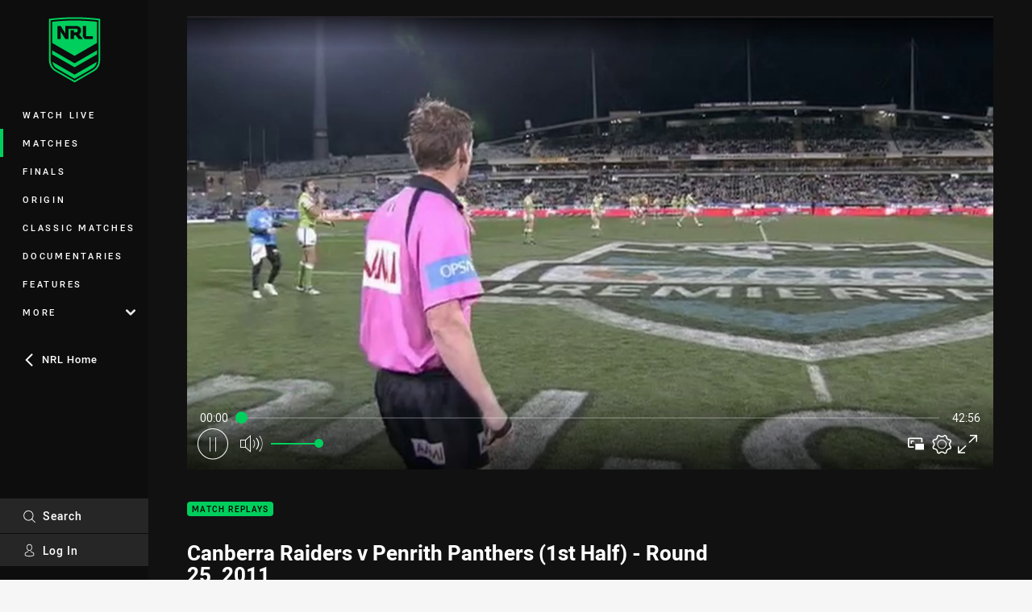

--- FILE ---
content_type: text/html; charset=utf-8
request_url: https://www.nrl.com/watch/matches/telstra-premiership/2011/round-25/full-match-replay-canberra-raiders-v-penrith-panthers-1st-half---round-25-2011/
body_size: 13378
content:




<!DOCTYPE html>
<html lang="en" class="no-js-keyboard-focus">
<head>
  <meta charset="utf-8" />
  <meta http-equiv="X-UA-Compatible" content="IE=edge" />
  <meta name="HandheldFriendly" content="true" />
  <meta name="MobileOptimized" content="320" />  
  <meta name="viewport" content="width=device-width, initial-scale=1" />
  <script src="https://cdn.optimizely.com/js/26919700052.js"></script>
  <title>Full Match Replay: Canberra Raiders v Penrith Panthers (1st Half) - Round 25, 2011 | Watch</title>
  <script>document.documentElement.classList.remove('no-js');</script>

<link rel="preload" as="font" href="/Client/dist/public/fonts/rl2-bold.woff2" crossorigin>
<link rel="preload" as="font" href="/Client/dist/public/fonts/rl2-medium.woff2" crossorigin>
<link rel="preload" as="font" href="/Client/dist/public/fonts/rl2-regular.woff2" crossorigin>

<link href="/Client/dist/styles.48F64E1C.css" rel="stylesheet" />
  
  <link rel="manifest" href="/manifest.json" />
  <script charset="UTF-8" type="text/javascript">
  window["adrum-start-time"] = new Date().getTime();
  (function(config){
      config.appKey = "SY-AAB-NTB";
      config.adrumExtUrlHttp = "http://cdn.appdynamics.com";
      config.adrumExtUrlHttps = "https://cdn.appdynamics.com";
      config.beaconUrlHttp = "http://syd-col.eum-appdynamics.com";
      config.beaconUrlHttps = "https://syd-col.eum-appdynamics.com";
      config.useHTTPSAlways = true;
      config.resTiming = {"bufSize":200,"clearResTimingOnBeaconSend":true};
      config.maxUrlLength = 512;
  })(window["adrum-config"] || (window["adrum-config"] = {}));
  </script>
  <script src="//cdn.appdynamics.com/adrum/adrum-23.3.0.4265.js"></script>

    <link href="https://www.nrl.com/watch/matches/telstra-premiership/2011/round-25/full-match-replay-canberra-raiders-v-penrith-panthers-1st-half---round-25-2011/" rel="canonical" />
  <script>
    window.NRL_SITE_THEME = {"key":"nrl","logos":{"badge.png":"202512030522","badge.svg":"202512030522","silhouette.svg":"202512030522","text.svg":"202512030522"}};
      window.NRL_PAGE_DATA = {"name":"Full Match Replay: Canberra Raiders v Penrith Panthers (1st Half) - Round 25, 2011","pageId":955037,"pageType":"video","path":"78756360/nrl.web/video","published":"2011-08-28T11:30:00+00:00","siteName":"NRL","age":"unknown","gen":"unknown","birthYear":"unknown","userAccess":"All","subtype":"Full Match Replay","topic":["Match Replays"],"competition":"Telstra Premiership","season":"2011","round":"Round 25","match":"Raiders v Panthers","teams":["Penrith Panthers","Canberra Raiders","Canberra Raiders"]};
      window.dataLayer = [window.NRL_PAGE_DATA];
          window.NRL_RECAPTCHA_DATA = { key: "6Lerp2kUAAAAABYscFaWwboSP3DaaFwY9TjZOR26"};
    window.NRL_SITE_CONFIG = {watchingThatEnabled: true, };
  </script>
    <script async src="https://www.googleoptimize.com/optimize.js?id=OPT-WF2LNWT"></script>

<script type="text/javascript">
<!-- Google Tag Manager -->
(function(w,d,s,l,i){w[l]=w[l]||[];w[l].push({'gtm.start':new Date().getTime(),event:'gtm.js'});
var f=d.getElementsByTagName(s)[0],
j=d.createElement(s),dl=l!='dataLayer'?'&l='+l:'';j.async=true;j.src=
'https://www.googletagmanager.com/gtm.js?id='+i+dl;f.parentNode.insertBefore(j,f);
})(window,document,'script','dataLayer','GTM-PV42QSK');
<!-- End Google Tag Manager -->
</script>
  


<meta itemprop="name" property="og:title" content="Full Match Replay: Canberra Raiders v Penrith Panthers (1st Half) - Round 25, 2011" />
  <meta name="description" property="og:description" content="1st Half Replay of the Round 25 clash between the Canberra Raiders and Penrith Panthers" />
  <meta itemprop="description" content="1st Half Replay of the Round 25 clash between the Canberra Raiders and Penrith Panthers" />


  <meta itemprop="image" property="og:image" content="https://www.nrl.com/remote.axd?https://flex.nrl.ooflex.net/keyframedownloadcontroller?id=106917&amp;max_height=1920&amp;max_width=1920?center=0.5%2C0.5&amp;preset=share" />
  <meta name="twitter:card" content="summary_large_image" />
<meta property="og:locale" content="en_AU" />
<meta property="og:type" content="video.other" />
<meta property="og:url" content="https://www.nrl.com/watch/matches/telstra-premiership/2011/round-25/full-match-replay-canberra-raiders-v-penrith-panthers-1st-half---round-25-2011/" />

  <meta property="og:site_name" content="NRL Watch" />

  <meta name="robots" content="index, follow, max-image-preview:large">

  <link rel="apple-touch-icon" sizes="180x180" href="/client/dist/favicons/nrl-180x180.png?bust=202512011">
  <link rel="icon" type="image/png" sizes="16x16" href="/client/dist/favicons/nrl-16x16.png?bust=202512011">
  <link rel="icon" type="image/png" sizes="32x32" href="/client/dist/favicons/nrl-32x32.png?bust=202512011">
  <link rel="icon" type="image/png" sizes="192x192" href="/client/dist/favicons/nrl-192x192.png?bust=202512011">
  <link rel="icon" type="image/png" sizes="260x260" href="/client/dist/favicons/nrl-260x260.png?bust=202512011">
  <link rel="mask-icon" href="/client/dist/logos/nrl-silhouette.svg?bust=202512011" color="#111111">

  
  <script type="application/ld+json">
    {"@context":"http://schema.org","@type":"VideoObject","name":"Full Match Replay: Canberra Raiders v Penrith Panthers (1st Half) - Round 25, 2011","description":"1st Half Replay of the Round 25 clash between the Canberra Raiders and Penrith Panthers","about":{"@context":"http://schema.org","@type":"Thing","name":"Match Replays","url":"https://www.nrl.com/news/topic/match-replays/"},"contentUrl":"https://vcdn-prod.nrl.com/vod/777746-1576047861/manifest.m3u8","duration":"PT42M57S","publisher":{"@context":"http://schema.org","@type":"Organization","name":"NRL","url":"https://www.nrl.com/","logo":{"@context":"http://schema.org","@type":"ImageObject","url":"https://www.nrl.com/.theme/nrl/badge.png?bust=202512030522","width":336,"height":336}},"thumbnail":{"@context":"http://schema.org","@type":"ImageObject","url":"https://www.nrl.com/remote.axd?https://flex.nrl.ooflex.net/keyframedownloadcontroller?id=106917&max_height=1920&max_width=1920?center=0.5%2C0.5&preset=seo-card-large"},"thumbnailUrl":"https://www.nrl.com/remote.axd?https://flex.nrl.ooflex.net/keyframedownloadcontroller?id=106917&max_height=1920&max_width=1920?center=0.5%2C0.5&preset=seo-card-large","uploadDate":"2011-08-28T11:30:00+00:00"}
  </script>


  <style>
.t-nrl {--legible-on-highlight: #000000;
}
</style>

</head>
<body class="t-root t-nrl t-override">
  <noscript> <iframe src="https://www.googletagmanager.com/ns.html?id=GTM-PV42QSK" height="0" width="0" style="display:none;visibility:hidden"></iframe> </noscript>
  <a aria-label="Press enter to skip to main content"
     class="keyboard-navigation u-border"
     href="#main-content">
    Skip to main content
  </a>
  <div id="nrl-dummy-ad"
       class="o-ad o-ad-dummy pub_300x250 pub_300x250m pub_728x90 text-ad textAd text_ad text_ads text-ads text-ad-links"></div>
  <script>!function () { function o(o, e, n) { var i = o + "-svg", t = new XMLHttpRequest, s = document.body, d = document.createElement("div"), a = n || window.location.protocol + "//" + window.location.hostname + (window.location.port ? ":" + window.location.port : ""), c = a + e, l = " no-svg"; if (d.id = i, s.insertBefore(d, s.childNodes[0]), "withCredentials" in t) t.withCredentials, t.open("GET", c, !0); else { if ("undefined" == typeof XDomainRequest) return void (s.className += l); t = new XDomainRequest, t.open("GET", c) } t.onload = function () { d.className = "u-visually-hidden", d.innerHTML = t.responseText }, t.onerror = function () { s.className += l }, setTimeout(function () { t.send() }, 0) } o("icons", "/Client/dist/svg/icons-sprite.CBB083B4.svg")}()</script>


  <div class="l-page ">
    <div class="l-page__secondary">


  <div id="vue-navigation"
       class="pre-quench t- u-print-display-none">
    <nav aria-labelledby="navigation-title"
         class="navigation u-t-bg-color-primary "
         role="navigation"
         ref="navigation"
         :class="[positionClass, {'is-expanded': state.isNavExpanded}]"
    >

      <div class="navigation__headroom" id="js-headroom">
        <div class="navigation__header js-parallax-adjuster"
             ref="navMainHeader"
             v-on:touchmove="preventTouchMove($event, 'navMainHeader')">
          <h2 id="navigation-title" class="u-visually-hidden">Main</h2>

          <button aria-controls="navigation-menu"
                  aria-haspopup="true"
                  aria-label="Main navigation"
                  class="navigation-hamburger u-disable-hover-when-supports-touch"
                  v-bind:aria-expanded="state.isNavExpanded"
                  v-on:click="toggleNav()">
            <svg-icon class="navigation-hamburger__svg"
                      v-bind:icon="state.isNavExpanded ? 'cross' : 'hamburger'"></svg-icon>
          </button>

          <div class="navigation-logo">
            <a href="/watch/" class="navigation-logo__link">
              <img alt="nrl logo" class="navigation-logo__badge" src="/.theme/nrl/badge.svg?bust=202512030522" />
              <img alt="nrl logo" class="navigation-logo__text" src="/.theme/nrl/text.svg?bust=202512030522" />
            </a>
          </div>
          <a
            aria-label="Search"
            class="navigation-search__small-screen-button"
            href="/search/"
          >
            <svg role="img" focusable="false" class="o-svg navigation-search__small-screen-svg">
              <use xlink:href="#svg-magnifier"/>
            </svg>
          </a>
        </div>
      </div>

      <div
        class="navigation__menu u-t-border-color-tint"
        id="navigation-menu"
        tabindex="-1"
        ref="navigationMenu"
      >
        <custom-scrollbar
          class="o-themed-scrollbar u-flex-grow-1 u-overflow-hidden"
          direction="vertical"
          id="navigation"
          ref="scrollbar"
          thumb-class="u-t-bg-color-secondary"
        >
          <div
            class="u-t-bg-color-primary u-t-border-color-tint-rm"
            slot="custom-scroll-target"
          >
            <ul class="navigation-list navigation-list--primary">
  <li>
    <a 
      class="navigation-list__link navigation-left-border u-disable-hover-when-supports-touch u-t-border-color-highlight-on-hover"
      href="/watch/live/"
      v-bind:aria-current="isSelected('/watch/live/', false)"
      v-bind:class="{ 'u-t-border-color-highlight is-selected': isSelected('/watch/live/') }">
      Watch Live
    </a>
  </li>
  <li>
    <a 
      class="navigation-list__link navigation-left-border u-disable-hover-when-supports-touch u-t-border-color-highlight-on-hover"
      href="/watch/matches/"
      v-bind:aria-current="isSelected('/watch/matches/', false)"
      v-bind:class="{ 'u-t-border-color-highlight is-selected': isSelected('/watch/matches/') }">
      Matches
    </a>
  </li>
  <li>
    <a 
      class="navigation-list__link navigation-left-border u-disable-hover-when-supports-touch u-t-border-color-highlight-on-hover"
      href="/watch/finals/"
      v-bind:aria-current="isSelected('/watch/finals/', false)"
      v-bind:class="{ 'u-t-border-color-highlight is-selected': isSelected('/watch/finals/') }">
      Finals
    </a>
  </li>
  <li>
    <a 
      class="navigation-list__link navigation-left-border u-disable-hover-when-supports-touch u-t-border-color-highlight-on-hover"
      href="/watch/origin/"
      v-bind:aria-current="isSelected('/watch/origin/', false)"
      v-bind:class="{ 'u-t-border-color-highlight is-selected': isSelected('/watch/origin/') }">
      Origin
    </a>
  </li>
  <li>
    <a 
      class="navigation-list__link navigation-left-border u-disable-hover-when-supports-touch u-t-border-color-highlight-on-hover"
      href="/watch/classics/"
      v-bind:aria-current="isSelected('/watch/classics/', false)"
      v-bind:class="{ 'u-t-border-color-highlight is-selected': isSelected('/watch/classics/') }">
      Classic Matches
    </a>
  </li>
  <li>
    <a 
      class="navigation-list__link navigation-left-border u-disable-hover-when-supports-touch u-t-border-color-highlight-on-hover"
      href="/watch/shows/documentaries/"
      v-bind:aria-current="isSelected('/watch/shows/documentaries/', false)"
      v-bind:class="{ 'u-t-border-color-highlight is-selected': isSelected('/watch/shows/documentaries/') }">
      Documentaries
    </a>
  </li>
  <li>
    <a 
      class="navigation-list__link navigation-left-border u-disable-hover-when-supports-touch u-t-border-color-highlight-on-hover"
      href="/watch/features/"
      v-bind:aria-current="isSelected('/watch/features/', false)"
      v-bind:class="{ 'u-t-border-color-highlight is-selected': isSelected('/watch/features/') }">
      Features
    </a>
  </li>
                              <li>
                  <collapsible
                    button-class="navigation-list__link u-disable-hover-when-supports-touch u-spacing-pr-16 u-t-border-color-highlight-on-hover"
                    is-menu-button
                    v-bind:is-expanded-on-mount="isMoreExpandedOnMount"
                    v-on:collapsible-toggled="handleMenuButtonToggle"
                  >
                    <template slot="button-content">
                      More
                    </template>
                    <ul
                      class="navigation-list navigation-list--more u-t-bg-color-tint"
                      slot="button-target"
                      v-cloak
                    >
  <li>
    <a 
      class="navigation-list__link navigation-left-border u-disable-hover-when-supports-touch u-t-border-color-highlight-on-hover"
      href="/watch/flashbacks/"
      v-bind:aria-current="isSelected('/watch/flashbacks/', true)"
      v-bind:class="{ 'u-t-border-color-highlight is-selected': isSelected('/watch/flashbacks/') }">
      Flashbacks
    </a>
  </li>
                    </ul>
                  </collapsible>
                </li>
            </ul>


              <div class="navigation-list navigation-list--secondary navigation-list--parent-site u-disable-hover-when-supports-touch">
                <a
                  class="navigation-list__link u-t-border-color-highlight-on-hover u-font-weight-500"
                  href="/"
                >
                  <svg
                    class="o-svg navigation-list__svg o-svg--direction-left u-spacing-mr-8"
                    focusable="false"
                    role="img"
                  >
                    <use xlink:href="#svg-chevron" />
                  </svg>
                  NRL Home
                </a>
              </div>
          </div>
        </custom-scrollbar>
        <div>
            <a
              class="navigation-search navigation-left-border u-t-bg-color-tint u-t-border-color-highlight-on-hover"
              href="/search/"
              v-bind:aria-current="isSelected('/search/')"
              v-bind:class="{ 'u-t-border-color-highlight is-selected': isSelected('/search/') }"
            >
              <div class="navigation-search__link">
                <svg
                  class="o-svg navigation-search__svg"
                  focusable="false"
                  role="img"
                >
                  <use xlink:href="#svg-magnifier" />
                </svg>
                Search
              </div>
            </a>
                        <div class="navigation-account">
                <a
                  aria-controls="nrl-account"
                  class="navigation-account-button navigation-left-border u-flex-grow-1 u-t-bg-color-tint u-t-border-color-highlight-on-hover"
                  href="/account/login?ReturnUrl=%2Fwatch%2Fmatches%2Ftelstra-premiership%2F2011%2Fround-25%2Ffull-match-replay-canberra-raiders-v-penrith-panthers-1st-half---round-25-2011%2F"
                >
                  <svg
                    role="img"
                    focusable="false"
                    class="o-svg navigation-account-button__svg"
                  >
                    <use xlink:href="#svg-bust" />
                  </svg>
                  Log In
                </a>
              </div>

        </div>
      </div>
    </nav>
  </div>


    </div>
    <main class="l-page-primary" role="main">

      <div class="u-visually-hidden"
           data-nosnippet
           id="main-content"
           tabindex="-1">
        You have skipped the navigation, tab for page content
      </div>
      <div class="l-page-primary__top u-t-bg-color-tint-rm">

        



<div class="video u-t-bg-color-tint-rm">
  <div class="video__media-content video__media-content--tv">
    <div class="l-content">
      <div class="l-content__primary">
        <div class="l-grid">
          <div class="l-grid__cell l-grid__cell--padding-16 l-grid__cell--padding-24-at-960">
            <div class="l-grid l-grid--spacing-16 l-grid--spacing-24-at-960">
              <div class="l-grid__cell l-grid__cell--100">




  <div
    class="vue-video-player video-player u-t-color-highlight video-player--sm-outdent-below-960 u-aspect-16-9"
    data-nosnippet
    q-data="{&quot;contentId&quot;:955037,&quot;imageUrl&quot;:&quot;/remote.axd?https://flex.nrl.ooflex.net/keyframedownloadcontroller?id=106917&amp;max_height=1920&amp;max_width=1920?center=0.5%2C0.5&quot;,&quot;topic&quot;:&quot;Match Replays&quot;,&quot;label&quot;:&quot;None&quot;,&quot;name&quot;:&quot;Full Match Replay: Canberra Raiders v Penrith Panthers (1st Half) - Round 25, 2011&quot;,&quot;published&quot;:&quot;2011-08-28T11:30:00Z&quot;,&quot;url&quot;:&quot;https://www.nrl.com/watch/matches/telstra-premiership/2011/round-25/full-match-replay-canberra-raiders-v-penrith-panthers-1st-half---round-25-2011/&quot;,&quot;type&quot;:&quot;Video&quot;,&quot;summary&quot;:&quot;1st Half Replay of the Round 25 clash between the Canberra Raiders and Penrith Panthers&quot;,&quot;lastModified&quot;:&quot;2024-08-29T01:18:27Z&quot;,&quot;subType&quot;:&quot;Full Match Replay&quot;,&quot;showAdverts&quot;:true,&quot;tags&quot;:{&quot;competition&quot;:{&quot;id&quot;:&quot;111&quot;,&quot;name&quot;:&quot;Telstra Premiership&quot;},&quot;season&quot;:{&quot;id&quot;:&quot;2011&quot;,&quot;name&quot;:&quot;2011&quot;},&quot;round&quot;:{&quot;id&quot;:&quot;25&quot;,&quot;name&quot;:&quot;Round 25&quot;},&quot;match&quot;:{&quot;id&quot;:&quot;20111112550&quot;,&quot;name&quot;:&quot;Raiders v Panthers&quot;},&quot;teams&quot;:[{&quot;id&quot;:&quot;500014&quot;,&quot;name&quot;:&quot;Penrith Panthers&quot;},{&quot;id&quot;:&quot;500013&quot;,&quot;name&quot;:&quot;Canberra Raiders&quot;},{&quot;id&quot;:&quot;500013&quot;,&quot;name&quot;:&quot;Canberra Raiders&quot;}]},&quot;assetId&quot;:&quot;777746&quot;,&quot;autoplay&quot;:true,&quot;code&quot;:&quot;f9349de5-b417-4992-b80e-b68e9400f1a5&quot;,&quot;duration&quot;:2577,&quot;isUpcomingLiveStream&quot;:false,&quot;streams&quot;:{&quot;hls&quot;:&quot;https://vcdn-prod.nrl.com/vod/777746-1576047861/manifest.m3u8?hdnea=exp=1768407237~acl=/vod/777746-1576047861/*~hmac=C338B574B1165B978C9123AC52DBE47F0FC9D5E8FA7AFFD308312C945C419F65&quot;},&quot;tracks&quot;:{&quot;thumbnails&quot;:&quot;https://vcdn-prod.nrl.com/vod/777746-1576047861/thumbs.vtt&quot;},&quot;nextVideo&quot;:{&quot;competition&quot;:&quot;Telstra Premiership&quot;,&quot;isMatch&quot;:true,&quot;imageUrl&quot;:&quot;/remote.axd?https://flex.nrl.ooflex.net/keyframedownloadcontroller?id=106833&amp;max_height=1920&amp;max_width=1920?center=0.5%2C0.5&quot;,&quot;title&quot;:&quot;Dragons v Warriors&quot;,&quot;round&quot;:&quot;Round 25&quot;,&quot;season&quot;:&quot;2011&quot;,&quot;topic&quot;:&quot;Match Replays&quot;,&quot;url&quot;:&quot;https://www.nrl.com/watch/matches/telstra-premiership/2011/round-25/full-match-replay-st-george-illawarra-dragons-v-warriors-1st-half---round-25-2011/&quot;}}"
    q-r-data='{"adPath": "NRL_PAGE_DATA.path"}'
  >
      <!-- <q> -->
      <template q-component="video-post-screen">
        <div
          class="video-post-screen eqio u-overlay u-bg-color-black"
          data-eqio-sizes='[">599", ">809", ">959"]'
          data-eqio-prefix="video-post-screen"
          ref="root"
        >
          <poster-image
            class="video-post-screen__poster"
            v-bind="posterImageProps"
          ></poster-image>
          <div class="video-post-screen-controls u-flex-column u-flex-center u-overlay u-text-align-center">
            <template v-if="showNext">
              <h3 class="video-post-screen__heading u-color-white-opacity-80 u-font-weight-400 u-text-align-center u-width-100">
                  Up Next
              </h3>
              <h4 
                class="o-topic u-spacing-mb-4"
                v-bind:class="isTvContent ? 'u-t-color-highlight' : 'u-color-white'"
                v-text="nextVideo.topic"
              ></h4>
              <p 
                class="card-content__topic o-topic u-color-white u-display-flex u-flex-wrap-yes u-font-weight-500"
                v-if="isTvContent"
              >
                <span
                  class="card-content__spacer u-display-inline"
                  v-if="!!competitionSeason"
                  v-text="competitionSeason"
                ></span>
                <span
                  class="card-content__spacer u-display-inline u-t-color-highlight"
                  v-if="nextVideo.season && (nextVideo.episodeId || nextVideo.round)"
                >/</span>
                <span
                  class="u-display-inline"
                  v-if="nextVideo.episodeId || nextVideo.round"
                  v-text="nextVideo.episodeId || nextVideo.round"
                ></span>
              </p>
              <h2
                class="video-post-screen__video-title u-color-white u-spacing-mt-16"
                v-text="nextVideo.title"
              ></h2>
              <delayed-auto-play-button
                class="video-post-screen__auto-play"
                v-bind:cancelled="cancelled"
                v-bind:duration="waitSeconds"
                v-if="countdownEnabled"
                v-on:auto-play="handleAutoPlayNext"
                v-on:play="handlePlayNext"
              ></delayed-auto-play-button>
              <div class="u-flex-center u-width-100">
                <a
                  aria-label="Cancel automatic play of next video"
                  class="video-post-screen__cancel u-color-gray-5 u-color-white-on-hover u-font-weight-400"
                  href=""
                  v-on:click.prevent="cancel"
                >
                  Cancel
                </a>
              </div>
            </template>
            <template v-else>
              <div class="u-flex-center u-color-white">
                <button
                  class="video-post-screen__button u-flex-center u-flex-column"
                  v-bind:class="hasNext ? 'u-spacing-mr-64': ''"
                  v-on:click="handleReplay"
                >
                  <svg-icon
                    class="video-post-screen__button-svg" 
                    icon="replay"
                  ></svg-icon>
                  <span>
                    Replay
                  </span>
                </button>
                <button
                  class="video-post-screen__button u-flex-center u-flex-column u-spacing-ml-16-at-768"
                  v-if="hasNext"
                  v-on:click="handlePlayNext"
                >
                  <svg-icon
                    class="video-post-screen__button-svg" 
                    icon="play-next"
                  ></svg-icon>
                  <span class="u-white-space-no-wrap">
                    Play Next
                  </span>
                </button>
              </div>
            </template>
          </div>
        </div>
      </template>
      <!-- </q> -->

    <q-template></q-template>

  </div>

              </div>
              <div class="l-grid__cell l-grid__cell--100 l-grid__cell--66-at-960">
                <div
                  class="header"
                  data-nosnippet
                >
                  <div class="header__topic-btyb-wrapper">

<span class="o-lozenge" >
      <a class="o-lozenge__topic" href="/watch/matches/?subType=Full Match Replay">
        Match Replays
      </a>


</span>

                  </div>
                  <h1 class="header__title" >Canberra Raiders v Penrith Panthers (1st Half) - Round 25, 2011</h1>
                </div>
                <p class="video__summary" >1st Half Replay of the Round 25 clash between the Canberra Raiders and Penrith Panthers</p>
                <time
                  class="video__timestamp"
                  data-nosnippet
                  datetime="2011-08-28T11:30:00Z"
                >
                  Sun 28 Aug, 2011
                </time>
              </div>
            </div>
          </div>
        </div>
      </div>
    </div>
  </div>

    <div class="video__related-content">
      <div class="l-content">
        <div class="l-content__primary">
          <div class="l-grid">
            <div class="l-grid__cell l-grid__cell--padding-16 l-grid__cell--padding-24-at-960">


  <section class="o-section o-section--half-gutter analytics--match-replays">


<div class="section-title">
  <h3 class="section-title__header u-color-white">
    Match Replays
    <span aria-hidden= "true" class="section-title__header-slash u-t-color-highlight">/</span>
  </h3>


</div>

      <div class="l-news-grid l-news-grid--2-at-960 u-spacing-pb-16 u-spacing-pb-24-at-960">
          <div>



<a
   aria-label="Match Replays Video - Telstra Premiership 2009 Round 10 Dragons v Bulldogs. 95:09 Min duration"
   class="card card--type-default card--type-tv card--type-compact-below-600 "
   href="/watch/matches/telstra-premiership/2009/round-10/full-match-replay-dragons-v-bulldogs---round-10-2009/"
>
  <div class="card-hero">
    <div class="card-hero__background">
      <div class="card-hero__content">



  <div class="card-picture">





  <picture>
  <source
    media="(max-width: 599px)"
    srcset="/remote.axd?https://imageproxy-prod.nrl.digital/api/assets/76044694/keyframes/508362/image?center=0.218%2C0.481&amp;preset=card-compact-210x174"
    type="image/jpg" 
  />


    <img
      alt="Full Match Replay: Dragons v Bulldogs - Round 10, 2009"
      
      class="card-hero__image u-zoom-on-parent-hover"
      loading="lazy"
      src="/remote.axd?https://imageproxy-prod.nrl.digital/api/assets/76044694/keyframes/508362/image?center=0.218%2C0.481&amp;preset=card-default"
    />
  </picture>

  </div>

      </div>
    </div>
    <div class="o-lozenge-over-image-container o-lozenge-over-image-container--live-at-bottom">

<span class="o-lozenge o-lozenge--content-subdued" >


    <span class="o-lozenge__content">
<svg 
  class="o-svg " 
  data-icon="play-arrow-circle-24"
  focusable="false" 
  role="img" 
>
  <use xlink:href="#svg-play-arrow-circle-24"></use>
</svg>          <time
            datetime="PT95M9S"
            aria-hidden="true"
          >
            95:09
          </time>

    </span>
</span>

    </div>
  </div>

  <div 
    class="card-content"
    style=""
  >
    <div class="u-color-white u-flex-column-grow-1">
      <h3 class="card-content__topic o-topic u-t-color-highlight"
          style="">
        Match Replays
      </h3>

        <p class="card-content__topic o-topic u-color-white-opacity-80 u-display-flex u-flex-wrap-yes u-spacing-mb-zero">
          <span class="card-content__spacer u-display-inline">Telstra Premiership</span>
        </p>
                <p class="card-content__topic o-topic u-color-white-opacity-80 u-display-flex u-flex-wrap-yes">
              <span class="card-content__spacer u-display-inline">2009</span>
                          <span 
                class="card-content__spacer u-display-inline u-t-color-highlight" 
                style=""
              >
                /
              </span>
                          <span class="u-display-inline">Round 10</span>
          </p>

      <p class="card-content__text u-color-white u-spacing-mv-8">Dragons v Bulldogs</p>
    </div>

  </div>
</a>
          </div>
          <div>



<a
   aria-label="Match Replays Video - Telstra Premiership 2009 Round 15 Sea Eagles v Raiders. 92:30 Min duration"
   class="card card--type-default card--type-tv card--type-compact-below-600 "
   href="/watch/matches/telstra-premiership/2009/round-15/full-match-replay-sea-eagles-v-raiders---round-15-2009/"
>
  <div class="card-hero">
    <div class="card-hero__background">
      <div class="card-hero__content">



  <div class="card-picture">





  <picture>
  <source
    media="(max-width: 599px)"
    srcset="/remote.axd?https://imageproxy-prod.nrl.digital/api/assets/76045361/keyframes/508359/image?center=0.5%2C0.5&amp;preset=card-compact-210x174"
    type="image/jpg" 
  />


    <img
      alt="Full Match Replay: Sea Eagles v Raiders - Round 15, 2009"
      
      class="card-hero__image u-zoom-on-parent-hover"
      loading="lazy"
      src="/remote.axd?https://imageproxy-prod.nrl.digital/api/assets/76045361/keyframes/508359/image?center=0.5%2C0.5&amp;preset=card-default"
    />
  </picture>

  </div>

      </div>
    </div>
    <div class="o-lozenge-over-image-container o-lozenge-over-image-container--live-at-bottom">

<span class="o-lozenge o-lozenge--content-subdued" >


    <span class="o-lozenge__content">
<svg 
  class="o-svg " 
  data-icon="play-arrow-circle-24"
  focusable="false" 
  role="img" 
>
  <use xlink:href="#svg-play-arrow-circle-24"></use>
</svg>          <time
            datetime="PT92M30S"
            aria-hidden="true"
          >
            92:30
          </time>

    </span>
</span>

    </div>
  </div>

  <div 
    class="card-content"
    style=""
  >
    <div class="u-color-white u-flex-column-grow-1">
      <h3 class="card-content__topic o-topic u-t-color-highlight"
          style="">
        Match Replays
      </h3>

        <p class="card-content__topic o-topic u-color-white-opacity-80 u-display-flex u-flex-wrap-yes u-spacing-mb-zero">
          <span class="card-content__spacer u-display-inline">Telstra Premiership</span>
        </p>
                <p class="card-content__topic o-topic u-color-white-opacity-80 u-display-flex u-flex-wrap-yes">
              <span class="card-content__spacer u-display-inline">2009</span>
                          <span 
                class="card-content__spacer u-display-inline u-t-color-highlight" 
                style=""
              >
                /
              </span>
                          <span class="u-display-inline">Round 15</span>
          </p>

      <p class="card-content__text u-color-white u-spacing-mv-8">Sea Eagles v Raiders</p>
    </div>

  </div>
</a>
          </div>
          <div>



<a
   aria-label="Match Replays Video - Pacific Championships 2025 Final Kiwis v Toa Samoa. 119:15 Min duration"
   class="card card--type-default card--type-tv card--type-compact-below-600 "
   href="/watch/matches/pacific-championships/2025/final/full-match-replay-kiwis-v-toa-samoa--final-2025/"
>
  <div class="card-hero">
    <div class="card-hero__background">
      <div class="card-hero__content">



  <div class="card-picture">





  <picture>
  <source
    media="(max-width: 599px)"
    srcset="/remote.axd?https://imageproxy-prod.nrl.digital/api/assets/80058085/keyframes/555800/image?center=0.464%2C0.469&amp;preset=card-compact-210x174"
    type="image/jpg" 
  />


    <img
      alt="Full Match Replay: Kiwis v Toa Samoa&#160;- Final, 2025"
      
      class="card-hero__image u-zoom-on-parent-hover"
      loading="lazy"
      src="/remote.axd?https://imageproxy-prod.nrl.digital/api/assets/80058085/keyframes/555800/image?center=0.464%2C0.469&amp;preset=card-default"
    />
  </picture>

  </div>

      </div>
    </div>
    <div class="o-lozenge-over-image-container o-lozenge-over-image-container--live-at-bottom">

<span class="o-lozenge o-lozenge--content-subdued" >


    <span class="o-lozenge__content">
<svg 
  class="o-svg " 
  data-icon="play-arrow-circle-24"
  focusable="false" 
  role="img" 
>
  <use xlink:href="#svg-play-arrow-circle-24"></use>
</svg>          <time
            datetime="PT119M15S"
            aria-hidden="true"
          >
            119:15
          </time>

    </span>
</span>

    </div>
  </div>

  <div 
    class="card-content"
    style=""
  >
    <div class="u-color-white u-flex-column-grow-1">
      <h3 class="card-content__topic o-topic u-t-color-highlight"
          style="">
        Match Replays
      </h3>

        <p class="card-content__topic o-topic u-color-white-opacity-80 u-display-flex u-flex-wrap-yes u-spacing-mb-zero">
          <span class="card-content__spacer u-display-inline">Pacific Championships</span>
        </p>
                <p class="card-content__topic o-topic u-color-white-opacity-80 u-display-flex u-flex-wrap-yes">
              <span class="card-content__spacer u-display-inline">2025</span>
                          <span 
                class="card-content__spacer u-display-inline u-t-color-highlight" 
                style=""
              >
                /
              </span>
                          <span class="u-display-inline">Final</span>
          </p>

      <p class="card-content__text u-color-white u-spacing-mv-8">Kiwis v Toa Samoa</p>
    </div>

  </div>
</a>
          </div>
          <div>



<a
   aria-label="Match Replays Video - Pacific Championships Women 2025 Final Jillaroos v Kiwi Ferns. 89:12 Min duration"
   class="card card--type-default card--type-tv card--type-compact-below-600 "
   href="/watch/matches/pacific-championships-women/2025/final/full-match-replay-jillaroos-v-kiwi-ferns---final-2005/"
>
  <div class="card-hero">
    <div class="card-hero__background">
      <div class="card-hero__content">



  <div class="card-picture">





  <picture>
  <source
    media="(max-width: 599px)"
    srcset="/remote.axd?https://imageproxy-prod.nrl.digital/api/assets/80058792/keyframes/555807/image?center=0.371%2C0.505&amp;preset=card-compact-210x174"
    type="image/jpg" 
  />


    <img
      alt="Full Match Replay: Jillaroos v Kiwi Ferns - Final, 2005"
      
      class="card-hero__image u-zoom-on-parent-hover"
      loading="lazy"
      src="/remote.axd?https://imageproxy-prod.nrl.digital/api/assets/80058792/keyframes/555807/image?center=0.371%2C0.505&amp;preset=card-default"
    />
  </picture>

  </div>

      </div>
    </div>
    <div class="o-lozenge-over-image-container o-lozenge-over-image-container--live-at-bottom">

<span class="o-lozenge o-lozenge--content-subdued" >


    <span class="o-lozenge__content">
<svg 
  class="o-svg " 
  data-icon="play-arrow-circle-24"
  focusable="false" 
  role="img" 
>
  <use xlink:href="#svg-play-arrow-circle-24"></use>
</svg>          <time
            datetime="PT89M12S"
            aria-hidden="true"
          >
            89:12
          </time>

    </span>
</span>

    </div>
  </div>

  <div 
    class="card-content"
    style=""
  >
    <div class="u-color-white u-flex-column-grow-1">
      <h3 class="card-content__topic o-topic u-t-color-highlight"
          style="">
        Match Replays
      </h3>

        <p class="card-content__topic o-topic u-color-white-opacity-80 u-display-flex u-flex-wrap-yes u-spacing-mb-zero">
          <span class="card-content__spacer u-display-inline">Pacific Championships Women</span>
        </p>
                <p class="card-content__topic o-topic u-color-white-opacity-80 u-display-flex u-flex-wrap-yes">
              <span class="card-content__spacer u-display-inline">2025</span>
                          <span 
                class="card-content__spacer u-display-inline u-t-color-highlight" 
                style=""
              >
                /
              </span>
                          <span class="u-display-inline">Final</span>
          </p>

      <p class="card-content__text u-color-white u-spacing-mv-8">Jillaroos v Kiwi Ferns</p>
    </div>

  </div>
</a>
          </div>
          <div>



<a
   aria-label="Match Replays Video - Internationals 2025 Round 3 Cook Islands Aitu v Rhinos. 104:42 Min duration"
   class="card card--type-default card--type-tv card--type-compact-below-600 "
   href="/watch/matches/internationals/2025/game-3/full-match-replay-cook-islands-aitu-v-south-african-rhinos---world-cup-qualifier-2025/"
>
  <div class="card-hero">
    <div class="card-hero__background">
      <div class="card-hero__content">



  <div class="card-picture">





  <picture>
  <source
    media="(max-width: 599px)"
    srcset="/remote.axd?https://imageproxy-prod.nrl.digital/api/assets/80040636/keyframes/555803/image?center=0.362%2C0.511&amp;preset=card-compact-210x174"
    type="image/jpg" 
  />


    <img
      alt="Full Match Replay: Cook Islands Aitu v South African Rhinos - World Cup Qualifier, 2025"
      
      class="card-hero__image u-zoom-on-parent-hover"
      loading="lazy"
      src="/remote.axd?https://imageproxy-prod.nrl.digital/api/assets/80040636/keyframes/555803/image?center=0.362%2C0.511&amp;preset=card-default"
    />
  </picture>

  </div>

      </div>
    </div>
    <div class="o-lozenge-over-image-container o-lozenge-over-image-container--live-at-bottom">

<span class="o-lozenge o-lozenge--content-subdued" >


    <span class="o-lozenge__content">
<svg 
  class="o-svg " 
  data-icon="play-arrow-circle-24"
  focusable="false" 
  role="img" 
>
  <use xlink:href="#svg-play-arrow-circle-24"></use>
</svg>          <time
            datetime="PT104M42S"
            aria-hidden="true"
          >
            104:42
          </time>

    </span>
</span>

    </div>
  </div>

  <div 
    class="card-content"
    style=""
  >
    <div class="u-color-white u-flex-column-grow-1">
      <h3 class="card-content__topic o-topic u-t-color-highlight"
          style="">
        Match Replays
      </h3>

        <p class="card-content__topic o-topic u-color-white-opacity-80 u-display-flex u-flex-wrap-yes u-spacing-mb-zero">
          <span class="card-content__spacer u-display-inline">Internationals</span>
        </p>
                <p class="card-content__topic o-topic u-color-white-opacity-80 u-display-flex u-flex-wrap-yes">
              <span class="card-content__spacer u-display-inline">2025</span>
                          <span 
                class="card-content__spacer u-display-inline u-t-color-highlight" 
                style=""
              >
                /
              </span>
                          <span class="u-display-inline">Round 3</span>
          </p>

      <p class="card-content__text u-color-white u-spacing-mv-8">Cook Islands Aitu v Rhinos</p>
    </div>

  </div>
</a>
          </div>
          <div>



<a
   aria-label="Match Replays Video - Internationals 2025 Round 3 England v Kangaroos. 107:03 Min duration"
   class="card card--type-default card--type-tv card--type-compact-below-600 "
   href="/watch/matches/internationals/2025/game-3/full-match-replay-england-v-australia---third-test-2025/"
>
  <div class="card-hero">
    <div class="card-hero__background">
      <div class="card-hero__content">



  <div class="card-picture">





  <picture>
  <source
    media="(max-width: 599px)"
    srcset="/remote.axd?https://imageproxy-prod.nrl.digital/api/assets/80031686/keyframes/555801/image?center=0.511%2C0.475&amp;preset=card-compact-210x174"
    type="image/jpg" 
  />


    <img
      alt="Full Match Replay: England v Australia - Third Test, 2025"
      
      class="card-hero__image u-zoom-on-parent-hover"
      loading="lazy"
      src="/remote.axd?https://imageproxy-prod.nrl.digital/api/assets/80031686/keyframes/555801/image?center=0.511%2C0.475&amp;preset=card-default"
    />
  </picture>

  </div>

      </div>
    </div>
    <div class="o-lozenge-over-image-container o-lozenge-over-image-container--live-at-bottom">

<span class="o-lozenge o-lozenge--content-subdued" >


    <span class="o-lozenge__content">
<svg 
  class="o-svg " 
  data-icon="play-arrow-circle-24"
  focusable="false" 
  role="img" 
>
  <use xlink:href="#svg-play-arrow-circle-24"></use>
</svg>          <time
            datetime="PT107M3S"
            aria-hidden="true"
          >
            107:03
          </time>

    </span>
</span>

    </div>
  </div>

  <div 
    class="card-content"
    style=""
  >
    <div class="u-color-white u-flex-column-grow-1">
      <h3 class="card-content__topic o-topic u-t-color-highlight"
          style="">
        Match Replays
      </h3>

        <p class="card-content__topic o-topic u-color-white-opacity-80 u-display-flex u-flex-wrap-yes u-spacing-mb-zero">
          <span class="card-content__spacer u-display-inline">Internationals</span>
        </p>
                <p class="card-content__topic o-topic u-color-white-opacity-80 u-display-flex u-flex-wrap-yes">
              <span class="card-content__spacer u-display-inline">2025</span>
                          <span 
                class="card-content__spacer u-display-inline u-t-color-highlight" 
                style=""
              >
                /
              </span>
                          <span class="u-display-inline">Round 3</span>
          </p>

      <p class="card-content__text u-color-white u-spacing-mv-8">England v Kangaroos</p>
    </div>

  </div>
</a>
          </div>
          <div>



<a
   aria-label="Match Replays Video - Pacific Championships 2025 Round 3 Kiwis v Tonga XIII. 128:30 Min duration"
   class="card card--type-default card--type-tv card--type-compact-below-600 "
   href="/watch/matches/pacific-championships/2025/round-3/full-match-replay-kiwis-v-tonga-xiii--week-3-2025/"
>
  <div class="card-hero">
    <div class="card-hero__background">
      <div class="card-hero__content">



  <div class="card-picture">





  <picture>
  <source
    media="(max-width: 599px)"
    srcset="/remote.axd?https://imageproxy-prod.nrl.digital/api/assets/80015075/keyframes/555451/image?center=0.12%2C0.513&amp;preset=card-compact-210x174"
    type="image/jpg" 
  />


    <img
      alt="Full Match Replay: Kiwis v Tonga XIII&#160;- Week 3, 2025"
      
      class="card-hero__image u-zoom-on-parent-hover"
      loading="lazy"
      src="/remote.axd?https://imageproxy-prod.nrl.digital/api/assets/80015075/keyframes/555451/image?center=0.12%2C0.513&amp;preset=card-default"
    />
  </picture>

  </div>

      </div>
    </div>
    <div class="o-lozenge-over-image-container o-lozenge-over-image-container--live-at-bottom">

<span class="o-lozenge o-lozenge--content-subdued" >


    <span class="o-lozenge__content">
<svg 
  class="o-svg " 
  data-icon="play-arrow-circle-24"
  focusable="false" 
  role="img" 
>
  <use xlink:href="#svg-play-arrow-circle-24"></use>
</svg>          <time
            datetime="PT128M30S"
            aria-hidden="true"
          >
            128:30
          </time>

    </span>
</span>

    </div>
  </div>

  <div 
    class="card-content"
    style=""
  >
    <div class="u-color-white u-flex-column-grow-1">
      <h3 class="card-content__topic o-topic u-t-color-highlight"
          style="">
        Match Replays
      </h3>

        <p class="card-content__topic o-topic u-color-white-opacity-80 u-display-flex u-flex-wrap-yes u-spacing-mb-zero">
          <span class="card-content__spacer u-display-inline">Pacific Championships</span>
        </p>
                <p class="card-content__topic o-topic u-color-white-opacity-80 u-display-flex u-flex-wrap-yes">
              <span class="card-content__spacer u-display-inline">2025</span>
                          <span 
                class="card-content__spacer u-display-inline u-t-color-highlight" 
                style=""
              >
                /
              </span>
                          <span class="u-display-inline">Round 3</span>
          </p>

      <p class="card-content__text u-color-white u-spacing-mv-8">Kiwis v Tonga XIII</p>
    </div>

  </div>
</a>
          </div>
          <div>



<a
   aria-label="Match Replays Video - Pacific Championships Women 2025 Round 3 Kiwi Ferns v Jillaroos. 93:18 Min duration"
   class="card card--type-default card--type-tv card--type-compact-below-600 "
   href="/watch/matches/pacific-championships-women/2025/round-3/full-match-replay-kiwi-ferns-v-jillaroos--week-3-2025/"
>
  <div class="card-hero">
    <div class="card-hero__background">
      <div class="card-hero__content">



  <div class="card-picture">





  <picture>
  <source
    media="(max-width: 599px)"
    srcset="/remote.axd?https://imageproxy-prod.nrl.digital/api/assets/80008438/keyframes/555405/image?center=0.127%2C0.484&amp;preset=card-compact-210x174"
    type="image/jpg" 
  />


    <img
      alt="Full Match Replay: Kiwi Ferns v Jillaroos&#160;- Week 3, 2025"
      
      class="card-hero__image u-zoom-on-parent-hover"
      loading="lazy"
      src="/remote.axd?https://imageproxy-prod.nrl.digital/api/assets/80008438/keyframes/555405/image?center=0.127%2C0.484&amp;preset=card-default"
    />
  </picture>

  </div>

      </div>
    </div>
    <div class="o-lozenge-over-image-container o-lozenge-over-image-container--live-at-bottom">

<span class="o-lozenge o-lozenge--content-subdued" >


    <span class="o-lozenge__content">
<svg 
  class="o-svg " 
  data-icon="play-arrow-circle-24"
  focusable="false" 
  role="img" 
>
  <use xlink:href="#svg-play-arrow-circle-24"></use>
</svg>          <time
            datetime="PT93M18S"
            aria-hidden="true"
          >
            93:18
          </time>

    </span>
</span>

    </div>
  </div>

  <div 
    class="card-content"
    style=""
  >
    <div class="u-color-white u-flex-column-grow-1">
      <h3 class="card-content__topic o-topic u-t-color-highlight"
          style="">
        Match Replays
      </h3>

        <p class="card-content__topic o-topic u-color-white-opacity-80 u-display-flex u-flex-wrap-yes u-spacing-mb-zero">
          <span class="card-content__spacer u-display-inline">Pacific Championships Women</span>
        </p>
                <p class="card-content__topic o-topic u-color-white-opacity-80 u-display-flex u-flex-wrap-yes">
              <span class="card-content__spacer u-display-inline">2025</span>
                          <span 
                class="card-content__spacer u-display-inline u-t-color-highlight" 
                style=""
              >
                /
              </span>
                          <span class="u-display-inline">Round 3</span>
          </p>

      <p class="card-content__text u-color-white u-spacing-mv-8">Kiwi Ferns v Jillaroos</p>
    </div>

  </div>
</a>
          </div>
      </div>
  </section>

            </div>
          </div>
        </div>
      </div>
    </div>

</div>

      </div>
      <div class="l-page-primary__bottom">




<div class="acknowledgement-of-country t-nrl-only-indigenous u-t-bg-color-tint-rm u-display-flex u-flex-column u-flex-justify-content-center u-flex-align-items-center u-position-relative u-text-align-center" tabindex="0">
  <picture>
      <source 
    media="(max-width: 768px)" 
    srcset="/contentassets/9b2b28c0b90e434398cfd7da93d7ae59/acknowledgement/acknowledgement-of-country-mobile.jpg?preset=acknowledegement-of-country-375x308-webp"
    type="image/webp"
  />
  <source 
    media="(max-width: 768px)" 
    srcset="/contentassets/9b2b28c0b90e434398cfd7da93d7ae59/acknowledgement/acknowledgement-of-country-mobile.jpg?preset=acknowledegement-of-country-375x308"
    type="image/jpg"
  />

       <source 
    srcset="/contentassets/9b2b28c0b90e434398cfd7da93d7ae59/acknowledgement/acknowledgement-of-country.jpg?preset=acknowledegement-of-country-1736x288-webp"
    type="image/webp"
  />
  <img 
    alt="Acknowledgement of Country"
    loading="lazy"
    class="acknowledgement-of-country__image u-height-100 u-width-100 u-object-fit-cover"
    src="/contentassets/9b2b28c0b90e434398cfd7da93d7ae59/acknowledgement/acknowledgement-of-country.jpg?preset=acknowledegement-of-country-1736x288"
  />

  </picture>

  <div class="acknowledgement-of-country__foreground">

    <p class="acknowledgement-of-country__legend u-color-white u-spacing-ph-24">
      National Rugby League respects and honours the Traditional Custodians of the land and pay our respects to their Elders past, present and future. We acknowledge the stories, traditions and living cultures of Aboriginal and Torres Strait Islander peoples on the lands we meet, gather and play on.
    </p>

  </div>
</div>



<footer class="footer u-t-bg-color-tint-rm" id="vue-footer">
  <div class="l-content">
    <div class="l-content__primary">
        <div class="footer__social-container u-display-flex u-flex-align-items-center u-print-display-none">
          <div class="footer__social-title u-spacing-mr-8 u-spacing-pr-4">
            <h3 class="footer__title u-line-height-1">Follow the NRL</h3>
          </div>
          <ul class="u-display-flex">
                <li class="footer__social-item">
      <a
        aria-label="Follow on TikTok"
        class="footer__social-link u-flex-center u-t-color-highlight-on-hover"
        href="https://www.tiktok.com/@nrl"
        target="_blank"
        rel="noopener noreferrer"
      >
<svg 
  class="o-svg footer__social-svg" 
  data-icon="logo-tik-tok"
  focusable="false" 
  role="img" 
>
  <use xlink:href="#svg-logo-tik-tok"></use>
</svg>
      </a>
    </li>

                <li class="footer__social-item">
      <a
        aria-label="Follow on Facebook"
        class="footer__social-link u-flex-center u-t-color-highlight-on-hover"
        href="https://www.facebook.com/nrl/"
        target="_blank"
        rel="noopener noreferrer"
      >
<svg 
  class="o-svg footer__social-svg" 
  data-icon="logo-facebook"
  focusable="false" 
  role="img" 
>
  <use xlink:href="#svg-logo-facebook"></use>
</svg>
      </a>
    </li>

                <li class="footer__social-item">
      <a
        aria-label="Follow on Twitter"
        class="footer__social-link u-flex-center u-t-color-highlight-on-hover"
        href="https://twitter.com/NRL"
        target="_blank"
        rel="noopener noreferrer"
      >
<svg 
  class="o-svg footer__social-svg" 
  data-icon="logo-twitter"
  focusable="false" 
  role="img" 
>
  <use xlink:href="#svg-logo-twitter"></use>
</svg>
      </a>
    </li>

                <li class="footer__social-item">
      <a
        aria-label="Follow on Instagram"
        class="footer__social-link u-flex-center u-t-color-highlight-on-hover"
        href="https://www.instagram.com/nrl/"
        target="_blank"
        rel="noopener noreferrer"
      >
<svg 
  class="o-svg footer__social-svg" 
  data-icon="logo-instagram"
  focusable="false" 
  role="img" 
>
  <use xlink:href="#svg-logo-instagram"></use>
</svg>
      </a>
    </li>

            
            
            
          </ul>
        </div>
              <div class="footer-nav u-display-flex u-flex-wrap-yes u-print-display-none">
          <nav
            aria-labelledby="navigation-club-sites-title"
            class="footer-nav__club"
            role="navigation"
          >
            <collapsible
              v-bind:is-menu-button="true"
              v-bind:static-at-width="768"
            >
              <h3
                class="footer__title"
                id="navigation-club-sites-title"
                slot="button-content"
              >
                Club Sites
              </h3>
              <ul 
                  class="footer__badge-grid u-spacing-pt-8"
                  slot="button-target"
               >
                    <li>
    <a
      class="footer-nav-link u-t-color-highlight-on-hover"
      href="https://www.broncos.com.au"
      rel="noopener noreferrer"
      target="_blank"
    >
      <div class="footer-nav-link__content">
        <img
          alt="Broncos logo"
          class="footer-nav-link__svg"
          loading="lazy"
          src="/.theme/broncos/badge-basic24-light.svg?bust=202512042316"
        />
          Broncos
      </div>
    </a>
  </li>

                    <li>
    <a
      class="footer-nav-link u-t-color-highlight-on-hover"
      href="https://www.bulldogs.com.au"
      rel="noopener noreferrer"
      target="_blank"
    >
      <div class="footer-nav-link__content">
        <img
          alt="Bulldogs logo"
          class="footer-nav-link__svg"
          loading="lazy"
          src="/.theme/bulldogs/badge-basic24.svg?bust=202510310458"
        />
          Bulldogs
      </div>
    </a>
  </li>

                    <li>
    <a
      class="footer-nav-link u-t-color-highlight-on-hover"
      href="https://www.cowboys.com.au"
      rel="noopener noreferrer"
      target="_blank"
    >
      <div class="footer-nav-link__content">
        <img
          alt="Cowboys logo"
          class="footer-nav-link__svg"
          loading="lazy"
          src="/.theme/cowboys/badge-basic24-light.svg?bust=202512030522"
        />
          Cowboys
      </div>
    </a>
  </li>

                    <li>
    <a
      class="footer-nav-link u-t-color-highlight-on-hover"
      href="https://www.dolphinsnrl.com.au"
      rel="noopener noreferrer"
      target="_blank"
    >
      <div class="footer-nav-link__content">
        <img
          alt="Dolphins logo"
          class="footer-nav-link__svg"
          loading="lazy"
          src="/.theme/dolphins/badge-basic24.svg?bust=202512030522"
        />
          Dolphins
      </div>
    </a>
  </li>

                    <li>
    <a
      class="footer-nav-link u-t-color-highlight-on-hover"
      href="https://www.dragons.com.au"
      rel="noopener noreferrer"
      target="_blank"
    >
      <div class="footer-nav-link__content">
        <img
          alt="Dragons logo"
          class="footer-nav-link__svg"
          loading="lazy"
          src="/.theme/dragons/badge-basic24-light.svg?bust=202512030522"
        />
          Dragons
      </div>
    </a>
  </li>

                    <li>
    <a
      class="footer-nav-link u-t-color-highlight-on-hover"
      href="https://www.parraeels.com.au/"
      rel="noopener noreferrer"
      target="_blank"
    >
      <div class="footer-nav-link__content">
        <img
          alt="Eels logo"
          class="footer-nav-link__svg"
          loading="lazy"
          src="/.theme/eels/badge-basic24.svg?bust=202512030522"
        />
          Eels
      </div>
    </a>
  </li>

                    <li>
    <a
      class="footer-nav-link u-t-color-highlight-on-hover"
      href="https://www.newcastleknights.com.au"
      rel="noopener noreferrer"
      target="_blank"
    >
      <div class="footer-nav-link__content">
        <img
          alt="Knights logo"
          class="footer-nav-link__svg"
          loading="lazy"
          src="/.theme/knights/badge-basic24.svg?bust=202512030522"
        />
          Knights
      </div>
    </a>
  </li>

                    <li>
    <a
      class="footer-nav-link u-t-color-highlight-on-hover"
      href="https://www.penrithpanthers.com.au"
      rel="noopener noreferrer"
      target="_blank"
    >
      <div class="footer-nav-link__content">
        <img
          alt="Panthers logo"
          class="footer-nav-link__svg"
          loading="lazy"
          src="/.theme/panthers/badge-basic24.svg?bust=202512030522"
        />
          Panthers
      </div>
    </a>
  </li>

                    <li>
    <a
      class="footer-nav-link u-t-color-highlight-on-hover"
      href="https://www.rabbitohs.com.au"
      rel="noopener noreferrer"
      target="_blank"
    >
      <div class="footer-nav-link__content">
        <img
          alt="Rabbitohs logo"
          class="footer-nav-link__svg"
          loading="lazy"
          src="/.theme/rabbitohs/badge-basic24-light.svg?bust=202512030522"
        />
          Rabbitohs
      </div>
    </a>
  </li>

                    <li>
    <a
      class="footer-nav-link u-t-color-highlight-on-hover"
      href="https://www.raiders.com.au"
      rel="noopener noreferrer"
      target="_blank"
    >
      <div class="footer-nav-link__content">
        <img
          alt="Raiders logo"
          class="footer-nav-link__svg"
          loading="lazy"
          src="/.theme/raiders/badge-basic24.svg?bust=202512030522"
        />
          Raiders
      </div>
    </a>
  </li>

                    <li>
    <a
      class="footer-nav-link u-t-color-highlight-on-hover"
      href="https://www.roosters.com.au"
      rel="noopener noreferrer"
      target="_blank"
    >
      <div class="footer-nav-link__content">
        <img
          alt="Roosters logo"
          class="footer-nav-link__svg"
          loading="lazy"
          src="/.theme/roosters/badge-basic24.svg?bust=202512030522"
        />
          Roosters
      </div>
    </a>
  </li>

                    <li>
    <a
      class="footer-nav-link u-t-color-highlight-on-hover"
      href="https://www.seaeagles.com.au"
      rel="noopener noreferrer"
      target="_blank"
    >
      <div class="footer-nav-link__content">
        <img
          alt="Sea Eagles logo"
          class="footer-nav-link__svg"
          loading="lazy"
          src="/.theme/sea-eagles/badge-basic24.svg?bust=202512030522"
        />
          Sea Eagles
      </div>
    </a>
  </li>

                    <li>
    <a
      class="footer-nav-link u-t-color-highlight-on-hover"
      href="https://www.sharks.com.au"
      rel="noopener noreferrer"
      target="_blank"
    >
      <div class="footer-nav-link__content">
        <img
          alt="Sharks logo"
          class="footer-nav-link__svg"
          loading="lazy"
          src="/.theme/sharks/badge-basic24-light.svg?bust=202512030522"
        />
          Sharks
      </div>
    </a>
  </li>

                    <li>
    <a
      class="footer-nav-link u-t-color-highlight-on-hover"
      href="https://www.melbournestorm.com.au"
      rel="noopener noreferrer"
      target="_blank"
    >
      <div class="footer-nav-link__content">
        <img
          alt="Storm logo"
          class="footer-nav-link__svg"
          loading="lazy"
          src="/.theme/storm/badge-basic24-light.svg?bust=202512030522"
        />
          Storm
      </div>
    </a>
  </li>

                    <li>
    <a
      class="footer-nav-link u-t-color-highlight-on-hover"
      href="https://www.titans.com.au"
      rel="noopener noreferrer"
      target="_blank"
    >
      <div class="footer-nav-link__content">
        <img
          alt="Titans logo"
          class="footer-nav-link__svg"
          loading="lazy"
          src="/.theme/titans/badge-basic24.svg?bust=202512030522"
        />
          Titans
      </div>
    </a>
  </li>

                    <li>
    <a
      class="footer-nav-link u-t-color-highlight-on-hover"
      href="https://www.warriors.kiwi"
      rel="noopener noreferrer"
      target="_blank"
    >
      <div class="footer-nav-link__content">
        <img
          alt="Warriors logo"
          class="footer-nav-link__svg"
          loading="lazy"
          src="/.theme/warriors/badge-basic24.svg?bust=202512030522"
        />
          Warriors
      </div>
    </a>
  </li>

                    <li>
    <a
      class="footer-nav-link u-t-color-highlight-on-hover"
      href="https://www.weststigers.com.au"
      rel="noopener noreferrer"
      target="_blank"
    >
      <div class="footer-nav-link__content">
        <img
          alt="Wests Tigers logo"
          class="footer-nav-link__svg"
          loading="lazy"
          src="/.theme/wests-tigers/badge-basic24.svg?bust=202512030522"
        />
          Wests Tigers
      </div>
    </a>
  </li>

              </ul>
            </collapsible>
          </nav>
          <nav 
            aria-labelledby="navigation-state-sites-title"
            class="footer-nav__state"
            role="navigation"
          >
            <collapsible
              v-bind:is-menu-button="true"
              v-bind:static-at-width="768"
            >
              <h3
                class="footer__title"
                id="navigation-state-sites-title"
                slot="button-content"
              >
                State Sites
              </h3>
              <ul
                class="footer__badge-grid footer__badge-grid--states u-spacing-pt-8"
                slot="button-target"
              >
                    <li>
    <a
      class="footer-nav-link u-t-color-highlight-on-hover"
      href="http://www.nswrl.com.au"
      rel="noopener noreferrer"
      target="_blank"
    >
      <div class="footer-nav-link__content">
        <img
          alt="NSW logo"
          class="footer-nav-link__svg"
          loading="lazy"
          src="/.theme/nswrl/badge.svg?bust=202512030522"
        />
          NSW
      </div>
    </a>
  </li>

                    <li>
    <a
      class="footer-nav-link u-t-color-highlight-on-hover"
      href="https://www.nrlnt.com.au"
      rel="noopener noreferrer"
      target="_blank"
    >
      <div class="footer-nav-link__content">
        <img
          alt="NT logo"
          class="footer-nav-link__svg"
          loading="lazy"
          src="/.theme/nt/badge.svg?bust=202512030522"
        />
          NT
      </div>
    </a>
  </li>

                    <li>
    <a
      class="footer-nav-link u-t-color-highlight-on-hover"
      href="http://www.qrl.com.au"
      rel="noopener noreferrer"
      target="_blank"
    >
      <div class="footer-nav-link__content">
        <img
          alt="QLD logo"
          class="footer-nav-link__svg"
          loading="lazy"
          src="/.theme/qrl/badge.svg?bust=202512030522"
        />
          QLD
      </div>
    </a>
  </li>

                    <li>
    <a
      class="footer-nav-link u-t-color-highlight-on-hover"
      href="https://www.nrlsa.com.au/"
      rel="noopener noreferrer"
      target="_blank"
    >
      <div class="footer-nav-link__content">
        <img
          alt="SA logo"
          class="footer-nav-link__svg"
          loading="lazy"
          src="/.theme/sa/badge.svg?bust=202512030522"
        />
          SA
      </div>
    </a>
  </li>

                    <li>
    <a
      class="footer-nav-link u-t-color-highlight-on-hover"
      href="https://www.nrlvic.com/"
      rel="noopener noreferrer"
      target="_blank"
    >
      <div class="footer-nav-link__content">
        <img
          alt="TAS logo"
          class="footer-nav-link__svg"
          loading="lazy"
          src="/.theme/tas/badge.svg?bust=202512030522"
        />
          TAS
      </div>
    </a>
  </li>

                    <li>
    <a
      class="footer-nav-link u-t-color-highlight-on-hover"
      href="https://www.nrlvic.com/"
      rel="noopener noreferrer"
      target="_blank"
    >
      <div class="footer-nav-link__content">
        <img
          alt="VIC logo"
          class="footer-nav-link__svg"
          loading="lazy"
          src="/.theme/vic/badge.svg?bust=202512030522"
        />
          VIC
      </div>
    </a>
  </li>

                    <li>
    <a
      class="footer-nav-link u-t-color-highlight-on-hover"
      href="http://nrlwa.com.au"
      rel="noopener noreferrer"
      target="_blank"
    >
      <div class="footer-nav-link__content">
        <img
          alt="WA logo"
          class="footer-nav-link__svg"
          loading="lazy"
          src="/.theme/wa/badge.svg?bust=202512030522"
        />
          WA
      </div>
    </a>
  </li>

              </ul>
            </collapsible>
          </nav>
        </div>
        <div class="footer-legal u-spacing-pv-24">
          <ul class="u-flex-center u-gap-16 u-gap-24-at-600 u-print-display-none">
          <li><a class="footer-legal__link-text u-t-color-highlight-on-hover" href="/terms-of-use">Terms of Use</a></li>
          <li><a class="footer-legal__link-text u-t-color-highlight-on-hover" href="/privacy-policy">Privacy Policy</a></li>
        </ul>
        <ul class="u-flex-center u-gap-16 u-gap-24-at-600 u-print-display-none u-spacing-pt-24-until-768 u-spacing-ph-24">
          <li><a class="footer-legal__link-text u-t-color-highlight-on-hover" href="/careers">Careers</a></li>
          <li><a class="footer-legal__link-text u-t-color-highlight-on-hover" href="https://nationalrugbyleague.atlassian.net/wiki/spaces/NKB/overview">Help</a></li>
          <li><a class="footer-legal__link-text u-t-color-highlight-on-hover" href="/contact-us">Contact Us</a></li>
          <li><a class="footer-legal__link-text u-t-color-highlight-on-hover" href="/advertise-with-us">Advertise With Us</a></li>
        </ul>
        <a
          class="footer-legal__copyright footer-legal__link-text u-spacing-pt-24-until-768 u-t-color-highlight-on-hover"
          href="https://www.nrl.com"
          rel="noopener noreferrer"
          target="_blank" 
        >
          <span>&copy; 2026 National Rugby League</span> 
          <img
            alt="nrl logo"
            class="footer-nav-link__svg footer-legal__copyright-svg" 
            loading="lazy" 
            src="/.theme/nrl/badge.svg?bust=202512030522"
          />
        </a>
      </div>
    </div>
  </div>
</footer>

      </div>
    </main>
  </div>

  <script src="/Client/dist/vendor.AA4CE48F.js"></script>
  <script src="/Client/dist/nrl.F144DA75.js"></script>
      </body>
</html>


--- FILE ---
content_type: text/vtt
request_url: https://vcdn-prod.nrl.com/vod/777746-1576047861/thumbs.vtt
body_size: 394
content:
WEBVTT

00:00:00.000 --> 00:01:43.060
sprite0.jpg#xywh=0,0,320,240

00:01:43.060 --> 00:03:26.121
sprite0.jpg#xywh=320,0,320,240

00:03:26.121 --> 00:05:09.182
sprite0.jpg#xywh=640,0,320,240

00:05:09.182 --> 00:06:52.243
sprite0.jpg#xywh=960,0,320,240

00:06:52.243 --> 00:08:35.303
sprite0.jpg#xywh=1280,0,320,240

00:08:35.303 --> 00:10:18.364
sprite0.jpg#xywh=0,240,320,240

00:10:18.364 --> 00:12:01.425
sprite0.jpg#xywh=320,240,320,240

00:12:01.425 --> 00:13:44.486
sprite0.jpg#xywh=640,240,320,240

00:13:44.486 --> 00:15:27.547
sprite0.jpg#xywh=960,240,320,240

00:15:27.547 --> 00:17:10.607
sprite0.jpg#xywh=1280,240,320,240

00:17:10.607 --> 00:18:53.668
sprite0.jpg#xywh=0,480,320,240

00:18:53.668 --> 00:20:36.729
sprite0.jpg#xywh=320,480,320,240

00:20:36.729 --> 00:22:19.790
sprite0.jpg#xywh=640,480,320,240

00:22:19.790 --> 00:24:02.851
sprite0.jpg#xywh=960,480,320,240

00:24:02.851 --> 00:25:45.911
sprite0.jpg#xywh=1280,480,320,240

00:25:45.911 --> 00:27:28.972
sprite0.jpg#xywh=0,720,320,240

00:27:28.972 --> 00:29:12.033
sprite0.jpg#xywh=320,720,320,240

00:29:12.033 --> 00:30:55.094
sprite0.jpg#xywh=640,720,320,240

00:30:55.094 --> 00:32:38.155
sprite0.jpg#xywh=960,720,320,240

00:32:38.155 --> 00:34:21.215
sprite0.jpg#xywh=1280,720,320,240

00:34:21.215 --> 00:36:04.276
sprite0.jpg#xywh=0,960,320,240

00:36:04.276 --> 00:37:47.337
sprite0.jpg#xywh=320,960,320,240

00:37:47.337 --> 00:39:30.398
sprite0.jpg#xywh=640,960,320,240

00:39:30.398 --> 00:41:13.459
sprite0.jpg#xywh=960,960,320,240

00:41:13.459 --> 00:42:56.520
sprite0.jpg#xywh=1280,960,320,240


